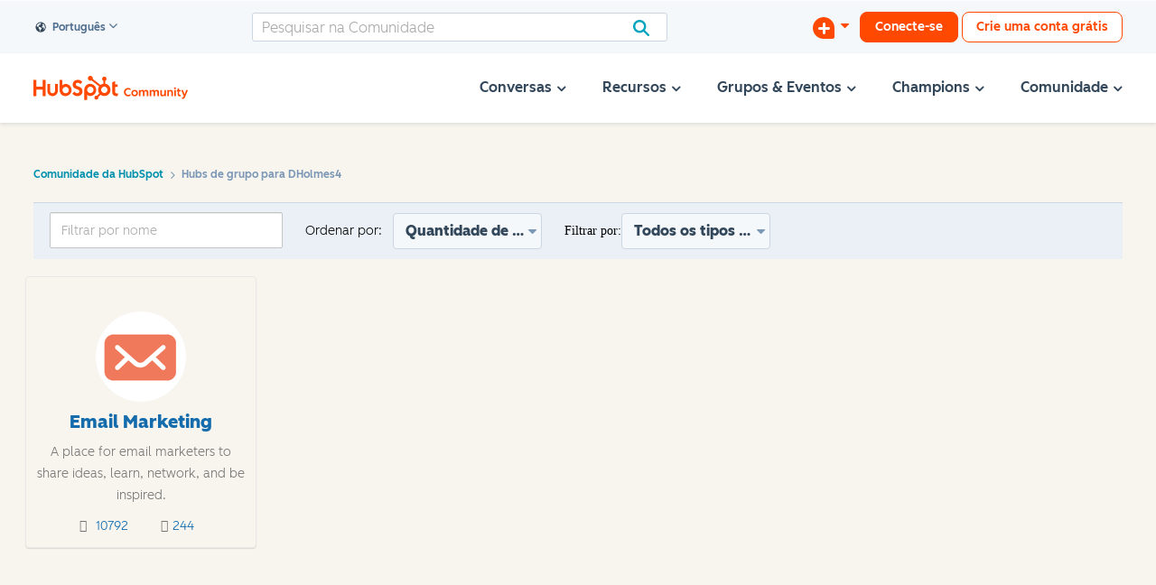

--- FILE ---
content_type: application/javascript
request_url: https://limuirs-assets.lithium.com/assets/limuirs-25_7-nodes-NodeTitle.d59bd21c27b34efac821.js
body_size: 1846
content:
(window.limuirsWebpackJsonp=window.limuirsWebpackJsonp||[]).push([[30,57],{"./src/components/limuirsComponent.jsx":function(e,t,n){"use strict";n.r(t);var r=n(511),i=n.n(r),o=n(45),a=n.n(o),u=n("./src/components/parsePath.js"),c=n("./src/components/LimuirsContext.jsx");function s(){return(s=Object.assign||function(e){for(var t=1;t<arguments.length;t++){var n=arguments[t];for(var r in n)Object.prototype.hasOwnProperty.call(n,r)&&(e[r]=n[r])}return e}).apply(this,arguments)}var f=i()(function(){if(document){var e=document.createEvent("CustomEvent");e.initCustomEvent("LITHIUM:limuirsComponentRendered",!0,!0,{}),document.dispatchEvent(e)}},10),l=function(e,t){return function(n){Object(o.useEffect)(f);var r=Object(u.c)(t);return a.a.createElement(c.default.Consumer,null,function(t){var i=t&&t.req?t.req.getTextViewForComponent(r):n.text;return a.a.createElement(e,s({},t,n,{text:i}))})}};t.default=function(e,t){var n=arguments.length>2&&void 0!==arguments[2]?arguments[2]:{},r=n.inert,i=void 0!==r&&r,o=l(t,e.id);return o.inert=!!i,o}},"./src/components/nodes/NodeTitle/index.jsx":function(e,t,n){"use strict";n.r(t),function(e){var r=n(8),i=n.n(r),o=n(45),a=n("./src/components/limuirsComponent.jsx"),u=(n(509),function(e){var t=e.node,n=e.text,r=e.useLink,a=e.useMembershipTypeIcon,u=i()(t,"membership_type")&&"open"!==t.membership_type?o.createElement("i",{className:"lia-fa lia-fa-lock"}):void 0,c=o.createElement(o.Fragment,null,n.format("title",{title:t.title})," ",a&&u);return t.title&&t.view_href?o.createElement("h4",{className:"lia-node-title"},r?o.createElement("a",{className:"lia-link-navigation",href:t.view_href},c):o.createElement(o.Fragment,null,c)):null});u.defaultProps={useLink:!0,useMembershipTypeIcon:!0},t.default=Object(a.default)(e,u,{inert:!0})}.call(this,n(510)(e))},509:function(e,t,n){e.exports=n(514)()},510:function(e,t){e.exports=function(e){if(!e.webpackPolyfill){var t=Object.create(e);t.children||(t.children=[]),Object.defineProperty(t,"loaded",{enumerable:!0,get:function(){return t.l}}),Object.defineProperty(t,"id",{enumerable:!0,get:function(){return t.i}}),Object.defineProperty(t,"exports",{enumerable:!0}),t.webpackPolyfill=1}return t}},511:function(e,t,n){var r=n(30),i=n(513),o=n(512),a="Expected a function",u=Math.max,c=Math.min;e.exports=function(e,t,n){var s,f,l,p,m,v,d=0,h=!1,y=!1,b=!0;if("function"!=typeof e)throw new TypeError(a);function x(t){var n=s,r=f;return s=f=void 0,d=t,p=e.apply(r,n)}function T(e){var n=e-v;return void 0===v||n>=t||n<0||y&&e-d>=l}function O(){var e=i();if(T(e))return g(e);m=setTimeout(O,function(e){var n=t-(e-v);return y?c(n,l-(e-d)):n}(e))}function g(e){return m=void 0,b&&s?x(e):(s=f=void 0,p)}function E(){var e=i(),n=T(e);if(s=arguments,f=this,v=e,n){if(void 0===m)return function(e){return d=e,m=setTimeout(O,t),h?x(e):p}(v);if(y)return clearTimeout(m),m=setTimeout(O,t),x(v)}return void 0===m&&(m=setTimeout(O,t)),p}return t=o(t)||0,r(n)&&(h=!!n.leading,l=(y="maxWait"in n)?u(o(n.maxWait)||0,t):l,b="trailing"in n?!!n.trailing:b),E.cancel=function(){void 0!==m&&clearTimeout(m),d=0,s=v=f=m=void 0},E.flush=function(){return void 0===m?p:g(i())},E}},512:function(e,t,n){var r=n(30),i=n(87),o=NaN,a=/^\s+|\s+$/g,u=/^[-+]0x[0-9a-f]+$/i,c=/^0b[01]+$/i,s=/^0o[0-7]+$/i,f=parseInt;e.exports=function(e){if("number"==typeof e)return e;if(i(e))return o;if(r(e)){var t="function"==typeof e.valueOf?e.valueOf():e;e=r(t)?t+"":t}if("string"!=typeof e)return 0===e?e:+e;e=e.replace(a,"");var n=c.test(e);return n||s.test(e)?f(e.slice(2),n?2:8):u.test(e)?o:+e}},513:function(e,t,n){var r=n(20);e.exports=function(){return r.Date.now()}},514:function(e,t,n){"use strict";var r=n(515);function i(){}function o(){}o.resetWarningCache=i,e.exports=function(){function e(e,t,n,i,o,a){if(a!==r){var u=new Error("Calling PropTypes validators directly is not supported by the `prop-types` package. Use PropTypes.checkPropTypes() to call them. Read more at http://fb.me/use-check-prop-types");throw u.name="Invariant Violation",u}}function t(){return e}e.isRequired=e;var n={array:e,bool:e,func:e,number:e,object:e,string:e,symbol:e,any:e,arrayOf:t,element:e,elementType:e,instanceOf:t,node:e,objectOf:t,oneOf:t,oneOfType:t,shape:t,exact:t,checkPropTypes:o,resetWarningCache:i};return n.PropTypes=n,n}},515:function(e,t,n){"use strict";e.exports="SECRET_DO_NOT_PASS_THIS_OR_YOU_WILL_BE_FIRED"}}]);
//# sourceMappingURL=limuirs-25_7-nodes-NodeTitle.d59bd21c27b34efac821.js.map

--- FILE ---
content_type: image/svg+xml
request_url: https://community.hubspot.com/html/assets/Header-globe-Language-switcher.svg
body_size: 3028
content:
<?xml version="1.0" encoding="UTF-8"?>
<svg width="12px" height="12px" viewBox="0 0 12 12" version="1.1" xmlns="http://www.w3.org/2000/svg" xmlns:xlink="http://www.w3.org/1999/xlink">
    <title>Icons/Controls/Language switcher</title>
    <g id="Symbols" stroke="none" stroke-width="1" fill="none" fill-rule="evenodd">
        <g id="Top-Navbar---Signed-In" transform="translate(-181.000000, -22.000000)" fill="#33475B">
            <g id="Top-Row" transform="translate(181.000000, 17.000000)">
                <g id="Icons/Controls/Language-switcher" transform="translate(0.000000, 5.000000)">
                    <path d="M9.80342857,9.03628571 C9.608,8.66771429 9.49571429,8.27 9.55314286,7.85942857 C9.58485714,7.63314286 9.668,7.41542857 9.68771429,7.18828571 C9.70914286,6.96114286 9.65,6.70485714 9.46228571,6.57457143 C9.05942857,6.29685714 8.45857143,6.78971429 8.03771429,6.53857143 C7.91,6.46228571 7.82771429,6.32942857 7.75057143,6.20257143 C7.634,6.00885714 7.51314286,5.80657143 7.48828571,5.58114286 C7.46428571,5.35571429 7.56457143,5.09942857 7.77542857,5.018 C7.82685714,4.99742857 7.88514286,4.98714286 7.92714286,4.95114286 C8.006,4.88342857 7.99571429,4.76085714 8.024,4.66142857 C8.096,4.40428571 8.40714286,4.31685714 8.67028571,4.27057143 C8.92057143,4.22771429 9.17514286,4.184 9.42714286,4.21314286 C9.81457143,4.25771429 10.1951429,4.46771429 10.5688571,4.54828571 C10.7377143,5.03942857 10.8302857,5.55885714 10.8302857,6.09371429 C10.8302857,7.17628571 10.4668571,8.20142857 9.80342857,9.03628571 M7.034,7.90314286 C6.86428571,8.13457143 6.62514286,8.31028571 6.46742857,8.55028571 C6.36371429,8.70714286 6.29685714,8.89057143 6.16657143,9.02514286 C6.05771429,9.13657143 5.91285714,9.20771429 5.804,9.31828571 C5.61885714,9.50514286 5.558,9.78628571 5.582,10.0485714 C5.60685714,10.31 5.70628571,10.5577143 5.804,10.802 C5.80485714,10.8045714 5.80571429,10.8071429 5.80742857,10.8097143 C5.55114286,10.7934286 5.29914286,10.7582857 5.05057143,10.7017143 C4.91514286,10.028 4.808,9.34828571 4.736,8.66514286 C4.72142857,8.52971429 4.70685714,8.39 4.64257143,8.26914286 C4.436,7.88771429 3.78971429,7.80542857 3.75542857,7.37342857 C3.74171429,7.19685714 3.84542857,7.03657143 3.90114286,6.86942857 C3.95771429,6.70228571 3.93885714,6.47342857 3.776,6.40742857 C3.72714286,6.38771429 3.67314286,6.38685714 3.62257143,6.37142857 C3.45628571,6.32085714 3.37571429,6.13571429 3.24971429,6.01485714 C3.09457143,5.86485714 2.83057143,6.00971429 2.648,5.89314286 C2.47142857,5.78085714 2.40542857,5.57171429 2.22885714,5.46028571 C2.05142857,5.34714286 1.89457143,5.09171429 2.04628571,4.94685714 C1.86457143,4.94685714 1.694,4.88171429 1.544,4.77885714 C1.76257143,4.01857143 2.16885714,3.32 2.74485714,2.74485714 C3.43657143,2.05228571 4.30742857,1.604 5.25114286,1.43514286 C5.27771429,1.45228571 5.30428571,1.46685714 5.33342857,1.47714286 C5.55028571,1.54914286 5.78428571,1.472 6.00971429,1.43685714 C6.236,1.40257143 6.512,1.43685714 6.61914286,1.63828571 C6.64571429,1.68885714 6.65942857,1.74885714 6.64828571,1.80457143 C6.60971429,2 6.35171429,2.02828571 6.16742857,2.102 C6.00114286,2.16885714 5.86571429,2.30685714 5.80228571,2.474 C5.94028571,2.51342857 6.08342857,2.55542857 6.18885714,2.65314286 C6.29342857,2.75085714 6.34657143,2.92142857 6.26685714,3.04057143 C6.18371429,3.16571429 6.01142857,3.17857143 5.864,3.206 C5.42428571,3.28914286 5.00257143,3.60971429 4.57142857,3.48885714 C4.472,3.46057143 4.376,3.41 4.27314286,3.41257143 C4.17028571,3.416 4.05971429,3.51028571 4.09142857,3.608 C4.32628571,3.72542857 4.60485714,3.96542857 4.472,4.19342857 C4.38971429,4.33657143 4.17371429,4.37514286 4.11971429,4.532 C4.07171429,4.67257143 4.13514286,4.90485714 3.98685714,4.91857143 C3.932,4.92285714 3.88571429,4.88428571 3.84114286,4.85257143 C3.61571429,4.69314286 3.29,4.69142857 3.06371429,4.84828571 C3.01142857,4.88342857 2.96428571,4.92885714 2.94457143,4.988 C2.89314286,5.14228571 3.05771429,5.28457143 3.21457143,5.32228571 C3.37142857,5.36085714 3.54542857,5.34971429 3.68171429,5.43714286 C3.878,5.56228571 3.94485714,5.86314286 4.17114286,5.91542857 C4.298,5.94542857 4.42485714,5.88114286 4.55,5.84942857 C4.92028571,5.75428571 5.30514286,5.93514286 5.61285714,6.16142857 C5.92142857,6.38685714 6.19914286,6.66542857 6.55142857,6.81114286 C6.74942857,6.89257143 6.97828571,6.93885714 7.11028571,7.106 C7.28857143,7.33142857 7.20371429,7.67085714 7.034,7.90314286 M7.99142857,3.63371429 C8.10285714,3.46485714 8.45257143,3.434 8.39257143,3.242 C8.19028571,3.21285714 8.04628571,2.97714286 8.11057143,2.78342857 C8.17657143,2.58971429 8.43371429,2.48942857 8.61285714,2.588 C8.71914286,2.64628571 8.78685714,2.75514286 8.88285714,2.83057143 C8.978,2.906 9.13485714,2.93685714 9.20942857,2.84085714 C9.242,2.79971429 9.24971429,2.74571429 9.25828571,2.69342857 C9.26342857,2.66171429 9.27371429,2.62914286 9.28057143,2.59657143 C9.33457143,2.64628571 9.39114286,2.69257143 9.44342857,2.74485714 C9.79228571,3.09371429 10.0777143,3.48885714 10.2988571,3.914 C10.0931429,3.98257143 9.87714286,4.04428571 9.668,3.99371429 C9.48371429,3.94914286 9.32257143,3.82228571 9.134,3.80771429 C8.96857143,3.79571429 8.81171429,3.87114286 8.66,3.93714286 C8.50828571,4.00314286 8.33942857,4.06228571 8.18,4.016 C8.02142857,3.96971429 7.90057143,3.77171429 7.99142857,3.63371429 M11.6634286,5.59314286 C11.6548571,5.50314286 11.642,5.41485714 11.6291429,5.32571429 C11.6197143,5.25885714 11.6111429,5.192 11.6,5.12514286 C11.5785714,5.006 11.5537143,4.88857143 11.5254286,4.772 C11.5185714,4.74457143 11.5108571,4.71628571 11.504,4.68971429 C11.4354286,4.42314286 11.3522857,4.16171429 11.2451429,3.90971429 C11.2442857,3.90885714 11.2442857,3.908 11.2442857,3.90714286 C11.1054286,3.58228571 10.9365714,3.26942857 10.7377143,2.97371429 C10.7265714,2.95828571 10.7137143,2.94371429 10.7034286,2.92828571 C10.6125714,2.79628571 10.5191429,2.66771429 10.4171429,2.54342857 C10.3014286,2.40371429 10.1788571,2.26828571 10.0494286,2.13885714 C8.99342857,1.082 7.58857143,0.5 6.09371429,0.5 C5.81428571,0.5 5.53914286,0.528285714 5.26742857,0.569428571 L5.26828571,0.566857143 C5.20828571,0.575428571 5.14914286,0.59 5.08914286,0.600285714 C4.94771429,0.626857143 4.80714286,0.656857143 4.66828571,0.693714286 C4.56028571,0.722 4.454,0.752 4.34942857,0.787142857 C4.28342857,0.808571429 4.21657143,0.831714286 4.15228571,0.855714286 C3.98771429,0.916571429 3.82485714,0.982571429 3.668,1.05714286 C3.63114286,1.07514286 3.59428571,1.09057143 3.55914286,1.10942857 C3.47171429,1.15314286 3.38771429,1.20114286 3.30371429,1.25 C3.23771429,1.28771429 3.17257143,1.32628571 3.10742857,1.36742857 C3.03885714,1.41028571 2.972,1.45485714 2.90514286,1.50114286 C2.822,1.55857143 2.74142857,1.62028571 2.66171429,1.682 C2.61114286,1.72057143 2.56142857,1.75828571 2.51342857,1.79857143 C2.38485714,1.90657143 2.258,2.018 2.13885714,2.13885714 C2.00771429,2.26828571 1.886,2.40457143 1.77028571,2.54428571 C1.67257143,2.66342857 1.58171429,2.78771429 1.49514286,2.91285714 C1.48057143,2.93428571 1.46342857,2.954 1.44885714,2.97542857 C1.25,3.26942857 1.08285714,3.58142857 0.944857143,3.90542857 C0.944,3.908 0.942285714,3.91057143 0.941428571,3.91314286 C0.652571429,4.59371429 0.5,5.33171429 0.5,6.09371429 C0.5,7.58857143 1.08114286,8.99257143 2.13885714,10.0502857 C2.99771429,10.9091429 4.09828571,11.4337143 5.25028571,11.6102857 L5.25114286,11.6102857 C5.38828571,11.6317143 5.52542857,11.648 5.66257143,11.6608571 C5.81085714,11.672 5.96,11.6822857 6.10828571,11.6822857 C7.016,11.6822857 7.928,11.4645714 8.756,11.0154286 C9.23085714,10.7591429 9.66542857,10.4334286 10.0494286,10.0502857 C10.1402857,9.95942857 10.2225714,9.86171429 10.3065714,9.76657143 C10.4128571,9.64485714 10.5122857,9.51885714 10.6065714,9.39114286 C10.6142857,9.38 10.6228571,9.36971429 10.6305714,9.35857143 C10.7171429,9.23771429 10.7985714,9.11428571 10.8757143,8.98828571 C10.8902857,8.96514286 10.9031429,8.942 10.9177143,8.91885714 C10.9871429,8.80228571 11.0514286,8.68142857 11.1114286,8.55971429 C11.1294286,8.52285714 11.1465714,8.486 11.1645714,8.44914286 C11.216,8.33685714 11.2657143,8.22371429 11.3111429,8.108 C11.3308571,8.05485714 11.3497143,8.00171429 11.3677143,7.94771429 C11.4045714,7.844 11.4397143,7.73942857 11.4705714,7.634 C11.4911429,7.56114286 11.5074286,7.48742857 11.5254286,7.41371429 C11.5477143,7.322 11.5717143,7.232 11.5888571,7.13857143 C11.6068571,7.03828571 11.6197143,6.93714286 11.6334286,6.836 C11.6428571,6.76571429 11.6548571,6.69628571 11.6617143,6.62514286 C11.6788571,6.44942857 11.6874286,6.27285714 11.6874286,6.09371429 C11.6874286,5.92571429 11.6788571,5.75857143 11.6634286,5.59314286"></path>
                </g>
            </g>
        </g>
    </g>
</svg>